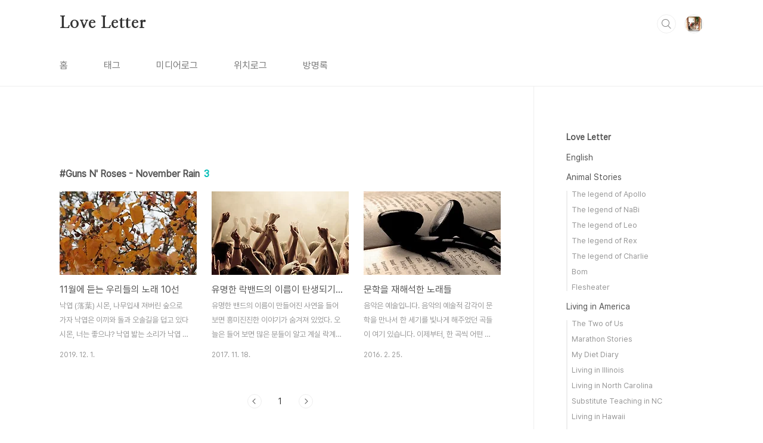

--- FILE ---
content_type: text/html;charset=UTF-8
request_url: https://deborah.tistory.com/tag/Guns%20N%27%20Roses%20-%20November%20Rain
body_size: 36676
content:
<!doctype html>
<html lang="ko">

                                                                <head>
                <script type="text/javascript">if (!window.T) { window.T = {} }
window.T.config = {"TOP_SSL_URL":"https://www.tistory.com","PREVIEW":false,"ROLE":"guest","PREV_PAGE":"","NEXT_PAGE":"","BLOG":{"id":108617,"name":"deborah","title":"Love Letter","isDormancy":false,"nickName":"Deborah","status":"open","profileStatus":"normal"},"NEED_COMMENT_LOGIN":false,"COMMENT_LOGIN_CONFIRM_MESSAGE":"","LOGIN_URL":"https://www.tistory.com/auth/login/?redirectUrl=https://deborah.tistory.com/tag/Guns%2520N%2527%2520Roses%2520-%2520November%2520Rain","DEFAULT_URL":"https://deborah.tistory.com","USER":{"name":null,"homepage":null,"id":0,"profileImage":null},"SUBSCRIPTION":{"status":"none","isConnected":false,"isPending":false,"isWait":false,"isProcessing":false,"isNone":true},"IS_LOGIN":false,"HAS_BLOG":false,"IS_SUPPORT":false,"IS_SCRAPABLE":false,"TOP_URL":"http://www.tistory.com","JOIN_URL":"https://www.tistory.com/member/join","PHASE":"prod","ROLE_GROUP":"visitor"};
window.T.entryInfo = null;
window.appInfo = {"domain":"tistory.com","topUrl":"https://www.tistory.com","loginUrl":"https://www.tistory.com/auth/login","logoutUrl":"https://www.tistory.com/auth/logout"};
window.initData = {};

window.TistoryBlog = {
    basePath: "",
    url: "https://deborah.tistory.com",
    tistoryUrl: "https://deborah.tistory.com",
    manageUrl: "https://deborah.tistory.com/manage",
    token: "nNKTfSpFvc1p9m4WyU43UUoBeXlvfpVZ/RCGKMfXavW0RfCP8p+glItFnEIFX9Pj"
};
var servicePath = "";
var blogURL = "";</script>

                
                
                        <!-- BusinessLicenseInfo - START -->
        
            <link href="https://tistory1.daumcdn.net/tistory_admin/userblog/userblog-7c7a62cfef2026f12ec313f0ebcc6daafb4361d7/static/plugin/BusinessLicenseInfo/style.css" rel="stylesheet" type="text/css"/>

            <script>function switchFold(entryId) {
    var businessLayer = document.getElementById("businessInfoLayer_" + entryId);

    if (businessLayer) {
        if (businessLayer.className.indexOf("unfold_license") > 0) {
            businessLayer.className = "business_license_layer";
        } else {
            businessLayer.className = "business_license_layer unfold_license";
        }
    }
}
</script>

        
        <!-- BusinessLicenseInfo - END -->
<!-- PreventCopyContents - START -->
<meta content="no" http-equiv="imagetoolbar"/>

<!-- PreventCopyContents - END -->

<!-- System - START -->
<script src="//pagead2.googlesyndication.com/pagead/js/adsbygoogle.js" async="async" data-ad-host="ca-host-pub-9691043933427338" data-ad-client="ca-pub-7014161984706316"></script>
<!-- System - END -->

        <!-- GoogleSearchConsole - START -->
        
<!-- BEGIN GOOGLE_SITE_VERIFICATION -->
<meta name="google-site-verification" content="sg32PTkSTZwsHoFpKbee9dH6U2IUANeFMBdVpKqsoms"/>
<!-- END GOOGLE_SITE_VERIFICATION -->

        <!-- GoogleSearchConsole - END -->

        <!-- TistoryProfileLayer - START -->
        <link href="https://tistory1.daumcdn.net/tistory_admin/userblog/userblog-7c7a62cfef2026f12ec313f0ebcc6daafb4361d7/static/plugin/TistoryProfileLayer/style.css" rel="stylesheet" type="text/css"/>
<script type="text/javascript" src="https://tistory1.daumcdn.net/tistory_admin/userblog/userblog-7c7a62cfef2026f12ec313f0ebcc6daafb4361d7/static/plugin/TistoryProfileLayer/script.js"></script>

        <!-- TistoryProfileLayer - END -->

                
                <meta http-equiv="X-UA-Compatible" content="IE=Edge">
<meta name="format-detection" content="telephone=no">
<script src="//t1.daumcdn.net/tistory_admin/lib/jquery/jquery-3.5.1.min.js" integrity="sha256-9/aliU8dGd2tb6OSsuzixeV4y/faTqgFtohetphbbj0=" crossorigin="anonymous"></script>
<script type="text/javascript" src="//t1.daumcdn.net/tiara/js/v1/tiara-1.2.0.min.js"></script><meta name="referrer" content="always"/>
<meta name="google-adsense-platform-account" content="ca-host-pub-9691043933427338"/>
<meta name="google-adsense-platform-domain" content="tistory.com"/>
<meta name="google-adsense-account" content="ca-pub-7014161984706316"/>
<meta name="description" content="사랑이 없는 곳엔 감각도 없다"/>

    <!-- BEGIN OPENGRAPH -->
    <meta property="og:type" content="website"/>
<meta property="og:url" content="https://deborah.tistory.com"/>
<meta property="og:site_name" content="Love Letter"/>
<meta property="og:title" content="'Guns N' Roses - November Rain' 태그의 글 목록"/>
<meta property="og:description" content="사랑이 없는 곳엔 감각도 없다"/>
<meta property="og:image" content="https://img1.daumcdn.net/thumb/R800x0/?scode=mtistory2&fname=https%3A%2F%2Ftistory1.daumcdn.net%2Ftistory%2F108617%2Fattach%2F556169a30ad64392bd79bda5f90cddb6"/>
<meta property="og:article:author" content="'Deborah'"/>
    <!-- END OPENGRAPH -->

    <!-- BEGIN TWITTERCARD -->
    <meta name="twitter:card" content="summary_large_image"/>
<meta name="twitter:site" content="@TISTORY"/>
<meta name="twitter:title" content="'Guns N' Roses - November Rain' 태그의 글 목록"/>
<meta name="twitter:description" content="사랑이 없는 곳엔 감각도 없다"/>
<meta property="twitter:image" content="https://img1.daumcdn.net/thumb/R800x0/?scode=mtistory2&fname=https%3A%2F%2Ftistory1.daumcdn.net%2Ftistory%2F108617%2Fattach%2F556169a30ad64392bd79bda5f90cddb6"/>
    <!-- END TWITTERCARD -->
<script type="module" src="https://tistory1.daumcdn.net/tistory_admin/userblog/userblog-7c7a62cfef2026f12ec313f0ebcc6daafb4361d7/static/pc/dist/index.js" defer=""></script>
<script type="text/javascript" src="https://tistory1.daumcdn.net/tistory_admin/userblog/userblog-7c7a62cfef2026f12ec313f0ebcc6daafb4361d7/static/pc/dist/index-legacy.js" defer="" nomodule="true"></script>
<script type="text/javascript" src="https://tistory1.daumcdn.net/tistory_admin/userblog/userblog-7c7a62cfef2026f12ec313f0ebcc6daafb4361d7/static/pc/dist/polyfills-legacy.js" defer="" nomodule="true"></script>
<link rel="stylesheet" type="text/css" href="https://t1.daumcdn.net/tistory_admin/www/style/font.css"/>
<link rel="stylesheet" type="text/css" href="https://tistory1.daumcdn.net/tistory_admin/userblog/userblog-7c7a62cfef2026f12ec313f0ebcc6daafb4361d7/static/style/content.css"/>
<link rel="stylesheet" type="text/css" href="https://tistory1.daumcdn.net/tistory_admin/userblog/userblog-7c7a62cfef2026f12ec313f0ebcc6daafb4361d7/static/pc/dist/index.css"/>
<script type="text/javascript">(function() {
    var tjQuery = jQuery.noConflict(true);
    window.tjQuery = tjQuery;
    window.orgjQuery = window.jQuery; window.jQuery = tjQuery;
    window.jQuery = window.orgjQuery; delete window.orgjQuery;
})()</script>
<script type="text/javascript" src="https://tistory1.daumcdn.net/tistory_admin/userblog/userblog-7c7a62cfef2026f12ec313f0ebcc6daafb4361d7/static/script/base.js"></script>
<script type="text/javascript" src="//developers.kakao.com/sdk/js/kakao.min.js"></script>

                
  <meta charset="UTF-8">
  <meta name="viewport"
    content="user-scalable=no, initial-scale=1.0, maximum-scale=1.0, minimum-scale=1.0, width=device-width">
  <title>'Guns N' Roses - November Rain' 태그의 글 목록</title>
  <link rel="stylesheet" href="https://tistory1.daumcdn.net/tistory/0/BookClub/style.css">
  <script src="//t1.daumcdn.net/tistory_admin/lib/jquery/jquery-1.12.4.min.js"></script>
  <style type="text/css">
    .entry-content a,
    .post-header h1 em,
    .comments h2 .count {
      color: #04beb8
    }

    .comment-form .submit button:hover,
    .comment-form .submit button:focus {
      background-color: #04beb8
    }

    
  </style>

                
                
                <link rel="stylesheet" type="text/css" href="https://tistory1.daumcdn.net/tistory_admin/userblog/userblog-7c7a62cfef2026f12ec313f0ebcc6daafb4361d7/static/style/revenue.css"/>
<link rel="canonical" href="https://deborah.tistory.com"/>

<!-- BEGIN STRUCTURED_DATA -->
<script type="application/ld+json">
    {"@context":"http://schema.org","@type":"WebSite","url":"/","potentialAction":{"@type":"SearchAction","target":"/search/{search_term_string}","query-input":"required name=search_term_string"}}
</script>
<!-- END STRUCTURED_DATA -->
<link rel="stylesheet" type="text/css" href="https://tistory1.daumcdn.net/tistory_admin/userblog/userblog-7c7a62cfef2026f12ec313f0ebcc6daafb4361d7/static/style/dialog.css"/>
<link rel="stylesheet" type="text/css" href="//t1.daumcdn.net/tistory_admin/www/style/top/font.css"/>
<link rel="stylesheet" type="text/css" href="https://tistory1.daumcdn.net/tistory_admin/userblog/userblog-7c7a62cfef2026f12ec313f0ebcc6daafb4361d7/static/style/postBtn.css"/>
<link rel="stylesheet" type="text/css" href="https://tistory1.daumcdn.net/tistory_admin/userblog/userblog-7c7a62cfef2026f12ec313f0ebcc6daafb4361d7/static/style/tistory.css"/>
<script type="text/javascript" src="https://tistory1.daumcdn.net/tistory_admin/userblog/userblog-7c7a62cfef2026f12ec313f0ebcc6daafb4361d7/static/script/common.js"></script>

                
                </head>

                                                <body id="tt-body-tag"
  class="layout-aside-right paging-number">
                
                
                
  
    <div id="acc-nav">
      <a href="#content">본문 바로가기</a>
    </div>
    <div id="wrap">
      <header id="header">
        <div class="inner">
          <h1>
            <a href="https://deborah.tistory.com/">
              
              
                Love Letter
              
            </a>
          </h1>
          <div class="util">
            <div class="search">
              
                <label for="search" class="screen_out">블로그 내 검색</label>
                <input id="search" type="text" name="search" value=""
                  placeholder="검색내용을 입력하세요." onkeypress="if (event.keyCode == 13) { try {
    window.location.href = '/search' + '/' + looseURIEncode(document.getElementsByName('search')[0].value);
    document.getElementsByName('search')[0].value = '';
    return false;
} catch (e) {} }">
                <button type="submit" onclick="try {
    window.location.href = '/search' + '/' + looseURIEncode(document.getElementsByName('search')[0].value);
    document.getElementsByName('search')[0].value = '';
    return false;
} catch (e) {}">검색</button>
              
            </div>
            <div class="profile">
              <button type="button"><img alt="블로그 이미지" src="https://tistory1.daumcdn.net/tistory/108617/attach/556169a30ad64392bd79bda5f90cddb6"/></button>
              <nav>
                <ul>
                  <li><a href="https://deborah.tistory.com/manage">관리</a></li>
                  <li><a href="https://deborah.tistory.com/manage/entry/post ">글쓰기</a></li>
                  <li class="login"><a href="#">로그인</a></li>
                  <li class="logout"><a href="#">로그아웃</a></li>
                </ul>
              </nav>
            </div>
            <button type="button" class="menu"><span>메뉴</span></button>
          </div>
          <nav id="gnb">
            <ul>
  <li class="t_menu_home first"><a href="/" target="">홈</a></li>
  <li class="t_menu_tag"><a href="/tag" target="">태그</a></li>
  <li class="t_menu_medialog"><a href="/media" target="">미디어로그</a></li>
  <li class="t_menu_location"><a href="/location" target="">위치로그</a></li>
  <li class="t_menu_guestbook last"><a href="/guestbook" target="">방명록</a></li>
</ul>
          </nav>
        </div>
      </header>
      <section id="container">
        
        <div class="content-wrap">
          <article id="content">
            <div class="revenue_unit_wrap position_list">
  <div class="revenue_unit_item adsense responsive">
    <div class="revenue_unit_info">반응형</div>
    <script src="//pagead2.googlesyndication.com/pagead/js/adsbygoogle.js" async="async"></script>
    <ins class="adsbygoogle" style="display: block;" data-ad-host="ca-host-pub-9691043933427338" data-ad-client="ca-pub-7014161984706316" data-ad-format="auto"></ins>
    <script>(adsbygoogle = window.adsbygoogle || []).push({});</script>
  </div>
</div>

            

            

            

            
              <div class="post-header">
                <h1><span>Guns N' Roses - November Rain</span><em>3</em></h1>
              </div>
              
            

            

            <div class="inner">
                  
        

    
      <div class="post-item">
        <a href="/2444"
          data-tiara-action-name="블로그글_클릭"
          data-tiara-action-kind="ClickContent"
          data-tiara-copy=""
          data-tiara-image="https://img1.daumcdn.net/thumb/R750x0/?scode=mtistory2&fname=https%3A%2F%2Fblog.kakaocdn.net%2Fdna%2Fbil7tX%2Fbtqz8wXLDvF%2FAAAAAAAAAAAAAAAAAAAAACeAdYD7u1da_riMHlH7J26AA5SMLo80y79OKcGL-S-d%2Fimg.jpg%3Fcredential%3DyqXZFxpELC7KVnFOS48ylbz2pIh7yKj8%26expires%3D1769871599%26allow_ip%3D%26allow_referer%3D%26signature%3D0rAfs8mHrPN9RQ3%252FLyYQxV9WzYI%253D"
          data-tiara-click_url="https://deborah.tistory.com//2444"
          data-tiara-name=""
          data-tiara-provider="Love Letter"
          data-tiara-plink="/2444"
          data-tiara-id="/2444"
        >
          <span class="thum">
            
              <img loading="lazy"
                src="//i1.daumcdn.net/thumb/C230x300.fwebp.q85/?fname=https%3A%2F%2Fblog.kakaocdn.net%2Fdna%2Fbil7tX%2Fbtqz8wXLDvF%2FAAAAAAAAAAAAAAAAAAAAACeAdYD7u1da_riMHlH7J26AA5SMLo80y79OKcGL-S-d%2Fimg.jpg%3Fcredential%3DyqXZFxpELC7KVnFOS48ylbz2pIh7yKj8%26expires%3D1769871599%26allow_ip%3D%26allow_referer%3D%26signature%3D0rAfs8mHrPN9RQ3%252FLyYQxV9WzYI%253D"
                alt="">
            
          </span>
          <span class="title">11월에 듣는 우리들의 노래 10선</span>
          <span class="excerpt">낙엽 (落葉) 시몬, 나무입새 져버린 숲으로 가자 낙엽은 이끼와 돌과 오솔길을 덥고 있다 시몬, 너는 좋으냐? 낙엽 밟는 소리가 낙엽 색깔은 정답고 모양은 쓸쓸하다 낙엽은 버림받고 땅 위에 흩어져 있다 시몬, 너는 좋으냐? 낙엽 밟는 소리가 해질 무렵 낙엽 모양은 쓸쓸하다 바람에 흩어지며 낙엽은 상냥히 외친다 시몬, 너는 좋으냐? 낙엽 밟는 소리가 발로 밟으면 낙엽은 영혼처럼 운다 낙엽은 날개소리와 여자의 옷자락 소리를 낸다 시몬, 너는 좋으냐? 낙엽 밟는 소리가 가까이 오라, 우리도 언젠가는 낙엽이리니 가까이 오라, 밤이 오고 바람이 분다 시몬, 너는 좋으냐? 낙엽 밟는 소리가 마지막 잎새 마저 떨어져 내린 앙상한 나뭇가지를 바라보다 생각한다. 우리들의 가을은 이렇게 지나가고 있었다. 가을은 깊은 고요..</span>
          <span class="meta">
            <span class="date">2019. 12. 1.</span>
          </span>
        </a>
      </div>
    

    

  
        
    
        

    
      <div class="post-item">
        <a href="/1952"
          data-tiara-action-name="블로그글_클릭"
          data-tiara-action-kind="ClickContent"
          data-tiara-copy=""
          data-tiara-image="https://img1.daumcdn.net/thumb/R750x0/?scode=mtistory2&fname=https%3A%2F%2Ft1.daumcdn.net%2Fcfile%2Ftistory%2F99825F335A0FB1A906"
          data-tiara-click_url="https://deborah.tistory.com//1952"
          data-tiara-name=""
          data-tiara-provider="Love Letter"
          data-tiara-plink="/1952"
          data-tiara-id="/1952"
        >
          <span class="thum">
            
              <img loading="lazy"
                src="//i1.daumcdn.net/thumb/C230x300.fwebp.q85/?fname=https%3A%2F%2Ft1.daumcdn.net%2Fcfile%2Ftistory%2F99825F335A0FB1A906"
                alt="">
            
          </span>
          <span class="title">유명한 락밴드의 이름이 탄생되기까지</span>
          <span class="excerpt">유명한 밴드의 이름이 만들어진 사연을 들어 보면 흥미진진한 이야기가 숨겨져 있었다. 오늘은 들어 보면 많은 분들이 알고 계실 락계를 뒤흔들었던 밴드들의 이름이 탄생된 사연을 소개하고자 한다. The Rolling Stones - Paint It, Black롤링스톤즈는 처음 그룹을 만들 당시 어떤 이름으로 만들까를 고민을 하던 중, 그룹의 기타리스트였던 브라이언 존슨에 의해서 탄생되었다고 한다. 그는 어떤 잡지사와의 인터뷰를 통해서 밴드의 이름이 탄생된 사연을 이야기 하게 되었는데, 어느날 머디 워터스의 엘피판이 바닥에 떨어져 있었고 그 음반의 트랙들을 살펴 보는 중에 롤링스톤즈라는 제목이 눈에 띄게 되었다고 한다. 그렇게 해서 탄생되어 그룹명을 &quot;The Rolling Stones&quot;라고 명하게 되었다. 1..</span>
          <span class="meta">
            <span class="date">2017. 11. 18.</span>
          </span>
        </a>
      </div>
    

    

  
        
    
        

    
      <div class="post-item">
        <a href="/1709"
          data-tiara-action-name="블로그글_클릭"
          data-tiara-action-kind="ClickContent"
          data-tiara-copy=""
          data-tiara-image="https://img1.daumcdn.net/thumb/R750x0/?scode=mtistory2&fname=https%3A%2F%2Ft1.daumcdn.net%2Fcfile%2Ftistory%2F2702A84B56CDB1472A"
          data-tiara-click_url="https://deborah.tistory.com//1709"
          data-tiara-name=""
          data-tiara-provider="Love Letter"
          data-tiara-plink="/1709"
          data-tiara-id="/1709"
        >
          <span class="thum">
            
              <img loading="lazy"
                src="//i1.daumcdn.net/thumb/C230x300.fwebp.q85/?fname=https%3A%2F%2Ft1.daumcdn.net%2Fcfile%2Ftistory%2F2702A84B56CDB1472A"
                alt="">
            
          </span>
          <span class="title">문학을 재해석한 노래들</span>
          <span class="excerpt">음악은 예술입니다. 음악의 예술적 감각이 문학을 만나서 한 세기를 빛나게 해주었던 곡들이 여기 있습니다. 이제부터, 한 곡씩 어떤 문학 작품을 배경으로 탄생된 음악인지 감상해 보실까요? Dream Theater의 &quot;Pull Me Under&quot; (Images And Words앨범/1992년)는 파워풀한 프로그래시버의 사운드를 감상할 수있는 곡입니다. 이의 곡의 내용을 살펴 보자면 섹스피어의 햄릿의 이야기를 담고 있다고합니다. 드림티에터는 햄릿 왕자의 관점에서 본 세상을 노래로 들려주고 있습니다. 프로그래시버의 살아 숨쉬는 음악으로 들어 보는 소설 햄릿의 이야기는 긴장감이 들지 않나요? 마치 햄릿 왕자의 고뇌가 전달 되는듯 합니다. 햄릿 왕자의 심오한 심리 속을 파헤쳐 주는 음악이라고 말하고 싶네요. Bugg..</span>
          <span class="meta">
            <span class="date">2016. 2. 25.</span>
          </span>
        </a>
      </div>
    

    

  
        
    

            </div>

            

            

            
              <div class="pagination">
                <a  class="prev no-more-prev">이전</a>
                
                  <a href="/tag/Guns%20N%27%20Roses%20-%20November%20Rain?page=1"><span class="selected">1</span></a>
                
                <a  class="next no-more-next">다음</a>
              </div>
            

            

          </article>
          <aside id="aside" class="sidebar">

            <div class="sidebar-1">
              
                  <!-- 카테고리 -->
                  <nav class="category">
                    <ul class="tt_category"><li class=""><a href="/category" class="link_tit"> Love Letter </a>
  <ul class="category_list"><li class=""><a href="/category/English" class="link_item"> English </a></li>
<li class=""><a href="/category/Animal%20Stories" class="link_item"> Animal Stories </a>
  <ul class="sub_category_list"><li class=""><a href="/category/Animal%20Stories/The%20legend%20of%20Apollo" class="link_sub_item"> The legend of Apollo </a></li>
<li class=""><a href="/category/Animal%20Stories/The%20legend%20of%20NaBi" class="link_sub_item"> The legend of NaBi </a></li>
<li class=""><a href="/category/Animal%20Stories/The%20legend%20of%20Leo" class="link_sub_item"> The legend of Leo </a></li>
<li class=""><a href="/category/Animal%20Stories/The%20legend%20of%20Rex" class="link_sub_item"> The legend of Rex </a></li>
<li class=""><a href="/category/Animal%20Stories/The%20legend%20of%20Charlie" class="link_sub_item"> The legend of Charlie </a></li>
<li class=""><a href="/category/Animal%20Stories/Bom" class="link_sub_item"> Bom </a></li>
<li class=""><a href="/category/Animal%20Stories/Flesheater" class="link_sub_item"> Flesheater </a></li>
</ul>
</li>
<li class=""><a href="/category/Living%20in%20America" class="link_item"> Living in America </a>
  <ul class="sub_category_list"><li class=""><a href="/category/Living%20in%20America/The%20Two%20of%20Us" class="link_sub_item"> The Two of Us </a></li>
<li class=""><a href="/category/Living%20in%20America/Marathon%20Stories" class="link_sub_item"> Marathon Stories </a></li>
<li class=""><a href="/category/Living%20in%20America/My%20Diet%20Diary" class="link_sub_item"> My Diet Diary </a></li>
<li class=""><a href="/category/Living%20in%20America/Living%20in%20Illinois" class="link_sub_item"> Living in Illinois </a></li>
<li class=""><a href="/category/Living%20in%20America/Living%20in%20North%20Carolina" class="link_sub_item"> Living in North Carolina </a></li>
<li class=""><a href="/category/Living%20in%20America/Substitute%20Teaching%20in%20NC" class="link_sub_item"> Substitute Teaching in NC </a></li>
<li class=""><a href="/category/Living%20in%20America/Living%20in%20Hawaii" class="link_sub_item"> Living in Hawaii </a></li>
<li class=""><a href="/category/Living%20in%20America/Male%20and%20female%20psychology" class="link_sub_item"> Male and female psychology </a></li>
<li class=""><a href="/category/Living%20in%20America/Living%20in%20Colorado%20Springs" class="link_sub_item"> Living in Colorado Springs </a></li>
</ul>
</li>
<li class=""><a href="/category/Kids" class="link_item"> Kids </a>
  <ul class="sub_category_list"><li class=""><a href="/category/Kids/Ara" class="link_sub_item"> Ara </a></li>
<li class=""><a href="/category/Kids/Hanul" class="link_sub_item"> Hanul </a></li>
<li class=""><a href="/category/Kids/Narin" class="link_sub_item"> Narin </a></li>
<li class=""><a href="/category/Kids/Gaon" class="link_sub_item"> Gaon </a></li>
<li class=""><a href="/category/Kids/Noel" class="link_sub_item"> Noel </a></li>
</ul>
</li>
<li class=""><a href="/category/Blog%20%26%20event" class="link_item"> Blog &amp; event </a></li>
<li class=""><a href="/category/Music" class="link_item"> Music </a>
  <ul class="sub_category_list"><li class=""><a href="/category/Music/Theme%20music" class="link_sub_item"> Theme music </a></li>
<li class=""><a href="/category/Music/CCM" class="link_sub_item"> CCM </a></li>
<li class=""><a href="/category/Music/Album%20Reviews" class="link_sub_item"> Album Reviews </a></li>
<li class=""><a href="/category/Music/Live%20Concert" class="link_sub_item"> Live Concert </a></li>
<li class=""><a href="/category/Music/Artist%20Review" class="link_sub_item"> Artist Review </a></li>
<li class=""><a href="/category/Music/Movie%20OST" class="link_sub_item"> Movie OST </a></li>
<li class=""><a href="/category/Music/25%20days%20of%20Christmas%20songs" class="link_sub_item"> 25 days of Christmas songs </a></li>
</ul>
</li>
<li class=""><a href="/category/Secret" class="link_item"> Secret </a></li>
<li class=""><a href="/category/Celebrities" class="link_item"> Celebrities </a>
  <ul class="sub_category_list"><li class=""><a href="/category/Celebrities/Celebrities%20Male" class="link_sub_item"> Celebrities Male </a></li>
<li class=""><a href="/category/Celebrities/Drama%20Reviews" class="link_sub_item"> Drama Reviews </a></li>
<li class=""><a href="/category/Celebrities/Celebrity%20Female" class="link_sub_item"> Celebrity Female </a></li>
<li class=""><a href="/category/Celebrities/BTS%3A%20Bangtan%20Boys" class="link_sub_item"> BTS: Bangtan Boys </a></li>
</ul>
</li>
<li class=""><a href="/category/Movies" class="link_item"> Movies </a></li>
<li class=""><a href="/category/Happy%20reading" class="link_item"> Happy reading </a>
  <ul class="sub_category_list"><li class=""><a href="/category/Happy%20reading/For%20our%20children%27s%20education" class="link_sub_item"> For our children's educatio.. </a></li>
<li class=""><a href="/category/Happy%20reading/Passionate%20Life" class="link_sub_item"> Passionate Life </a></li>
</ul>
</li>
<li class=""><a href="/category/Foods" class="link_item"> Foods </a>
  <ul class="sub_category_list"><li class=""><a href="/category/Foods/Dining%20In" class="link_sub_item"> Dining In </a></li>
<li class=""><a href="/category/Foods/Cooking%20Recipes" class="link_sub_item"> Cooking Recipes </a></li>
<li class=""><a href="/category/Foods/Food%20Review" class="link_sub_item"> Food Review </a></li>
</ul>
</li>
<li class=""><a href="/category/Art" class="link_item"> Art </a>
  <ul class="sub_category_list"><li class=""><a href="/category/Art/Art%20works" class="link_sub_item"> Art works </a></li>
<li class=""><a href="/category/Art/Art%20History" class="link_sub_item"> Art History </a></li>
</ul>
</li>
<li class=""><a href="/category/Photography" class="link_item"> Photography </a></li>
<li class=""><a href="/category/Graphic%20Design" class="link_item"> Graphic Design </a></li>
<li class=""><a href="/category/Travel%20the%20World" class="link_item"> Travel the World </a></li>
<li class=""><a href="/category/Cartoon" class="link_item"> Cartoon </a>
  <ul class="sub_category_list"><li class=""><a href="/category/Cartoon/Webtoon" class="link_sub_item"> Webtoon </a></li>
<li class=""><a href="/category/Cartoon/Animation" class="link_sub_item"> Animation </a></li>
<li class=""><a href="/category/Cartoon/Manhwa" class="link_sub_item"> Manhwa </a></li>
</ul>
</li>
<li class=""><a href="/category/Self%20Writing%20Story" class="link_item"> Self Writing Story </a>
  <ul class="sub_category_list"><li class=""><a href="/category/Self%20Writing%20Story/Sweet%20Dreams%20Are%20Made%20of%20This" class="link_sub_item"> Sweet Dreams Are Made of Th.. </a></li>
<li class=""><a href="/category/Self%20Writing%20Story/The%20Real%20Stories" class="link_sub_item"> The Real Stories </a></li>
<li class=""><a href="/category/Self%20Writing%20Story/9%20Ways%20to%20Honor%20a%20Loved%20One" class="link_sub_item"> 9 Ways to Honor a Loved One </a></li>
</ul>
</li>
</ul>
</li>
</ul>

                  </nav>
                <div class="revenue_unit_wrap">
  <div class="revenue_unit_item adsense responsive">
    <div class="revenue_unit_info">반응형</div>
    <script src="//pagead2.googlesyndication.com/pagead/js/adsbygoogle.js" async="async"></script>
    <ins class="adsbygoogle" style="display: block;" data-ad-host="ca-host-pub-9691043933427338" data-ad-client="ca-pub-7014161984706316" data-ad-format="auto"></ins>
    <script>(adsbygoogle = window.adsbygoogle || []).push({});</script>
  </div>
</div>
            </div>
            <div class="sidebar-2">
              
                  <!-- 공지사항 -->
                  
                    <div class="notice">
                      <h2>공지사항</h2>
                      <ul>
                        
                          <li>
                            <a href="/notice/189"
                              data-tiara-action-name="공지목록글_클릭"
                              data-tiara-action-kind="ClickContent"
                              data-tiara-copy="! BLOG BANNER"
                              data-tiara-click_url="https://deborah.tistory.com//notice/189"
                              data-tiara-name="! BLOG BANNER"
                              data-tiara-provider="Love Letter"
                              data-tiara-plink="/notice/189"
                              data-tiara-id="/notice/189"
                            >! BLOG BANNER</a>
                          </li>
                        
                      </ul>
                    </div>
                  
                
                  <!-- 최근글/인기글 -->
                  <div class="post-list tab-ui">
                    <div id="recent" class="tab-list">
                      <h2>최근글</h2>
                      <ul>
                        
                      </ul>
                    </div>
                    <div id="popular" class="tab-list">
                      <h2>인기글</h2>
                      <ul>
                        
                      </ul>
                    </div>
                  </div>
                
                  <!-- 최근댓글 -->
                  <div class="recent-comment">
                    <h2>최근댓글</h2>
                    <ul>
                      
                    </ul>
                  </div>
                
                  <!-- Facebook/Twitter -->
                  <div class="social-list tab-ui">
                    
                    
                  </div>
                
              
                  <!-- 태그 -->
                  <div class="tags">
                    <h2>태그</h2>
                    
                      <a href="/tag/%EB%AF%B8%EA%B5%AD%EC%83%9D%ED%99%9C">미국생활</a>
                    
                      <a href="/tag/%EC%9E%85%EC%96%91%EC%9D%B4%EC%95%BC%EA%B8%B0">입양이야기</a>
                    
                      <a href="/tag/%EC%BD%9C%EB%A1%9C%EB%9D%BC%EB%8F%84%20%EC%8A%A4%ED%94%84%EB%A7%81%EC%8A%A4">콜로라도 스프링스</a>
                    
                      <a href="/tag/%EB%85%B8%EC%97%98%EC%9D%B4%EC%95%BC%EA%B8%B0">노엘이야기</a>
                    
                      <a href="/tag/%EB%AF%B8%EA%B5%AD%EC%83%9D%ED%99%9C%EA%B8%B0">미국생활기</a>
                    
                      <a href="/tag/%EA%B3%A0%EC%96%91%EC%9D%B4%20%EC%9D%B4%EC%95%BC%EA%B8%B0">고양이 이야기</a>
                    
                      <a href="/tag/%EA%B3%A0%EC%96%91%EC%9D%B4">고양이</a>
                    
                      <a href="/tag/%EC%9D%8C%EC%95%85%EC%9D%B4%EC%95%BC%EA%B8%B0">음악이야기</a>
                    
                      <a href="/tag/%EC%9E%85%EC%96%91">입양</a>
                    
                      <a href="/tag/%EC%9C%A1%EC%95%84%EC%9D%BC%EA%B8%B0">육아일기</a>
                    
                      <a href="/tag/%EC%99%B8%EA%B5%AD%EC%83%9D%ED%99%9C">외국생활</a>
                    
                      <a href="/tag/%EC%9D%8C%EC%95%85">음악</a>
                    
                      <a href="/tag/%EB%AF%B8%EA%B5%AD%EC%9D%B4%EC%95%BC%EA%B8%B0">미국이야기</a>
                    
                      <a href="/tag/%EC%82%AC%EB%9E%91">사랑</a>
                    
                      <a href="/tag/%EC%99%B8%EA%B5%AD%EC%9D%B4%EC%95%BC%EA%B8%B0">외국이야기</a>
                    
                      <a href="/tag/%EB%AF%B8%EA%B5%AD">미국</a>
                    
                      <a href="/tag/%EC%9E%85%EC%96%91%EC%9D%BC%EC%A7%80">입양일지</a>
                    
                      <a href="/tag/%EB%85%B8%EC%97%98">노엘</a>
                    
                      <a href="/tag/%EA%B3%A0%EC%96%91%EC%9D%B4%20%EC%82%AC%EC%A7%84">고양이 사진</a>
                    
                      <a href="/tag/%EB%8D%B0%EB%B3%B4%EB%9D%BC%EC%9D%98%20%EB%9F%AC%EB%B8%8C%EB%A0%88%ED%84%B0">데보라의 러브레터</a>
                    
                  </div>
                
                  <!-- 전체 방문자 -->
                  <div class="count">
                    <h2>전체 방문자</h2>
                    <p class="total"></p>
                    <p>Today : </p>
                    <p>Yesterday : </p>
                  </div>
                
                  <!-- 소셜 채널 -->
                  <div class="social-channel">
                    <ul>
                      
                      
                      
                      
                    </ul>
                  </div>
                
            </div>
          </aside>
        </div>
      </section>
      <hr>
      <footer id="footer">
        <div class="inner">
          <div class="order-menu">
            
            
            
            
          </div>
          <a href="#" class="page-top">TOP</a>
          <p class="meta">TEL. 02.1234.5678 / 경기 성남시 분당구 판교역로</p>
          <p class="copyright">&copy; Kakao Corp.</p>
        </div>
      </footer>
    </div>
  
  <script src="https://tistory1.daumcdn.net/tistory/0/BookClub/images/script.js"></script>
<div class="#menubar menu_toolbar ">
  <h2 class="screen_out">티스토리툴바</h2>
</div>
<div class="#menubar menu_toolbar "></div>
<div class="layer_tooltip">
  <div class="inner_layer_tooltip">
    <p class="desc_g"></p>
  </div>
</div>
<div id="editEntry" style="position:absolute;width:1px;height:1px;left:-100px;top:-100px"></div>


                        <!-- CallBack - START -->
        <script>                    (function () { 
                        var blogTitle = 'Love Letter';
                        
                        (function () {
    function isShortContents () {
        return window.getSelection().toString().length < 30;
    }
    function isCommentLink (elementID) {
        return elementID === 'commentLinkClipboardInput'
    }

    function copyWithSource (event) {
        if (isShortContents() || isCommentLink(event.target.id)) {
            return;
        }
        var range = window.getSelection().getRangeAt(0);
        var contents = range.cloneContents();
        var temp = document.createElement('div');

        temp.appendChild(contents);

        var url = document.location.href;
        var decodedUrl = decodeURI(url);
        var postfix = ' [' + blogTitle + ':티스토리]';

        event.clipboardData.setData('text/plain', temp.innerText + '\n출처: ' + decodedUrl + postfix);
        event.clipboardData.setData('text/html', '<pre data-ke-type="codeblock">' + temp.innerHTML + '</pre>' + '출처: <a href="' + url + '">' + decodedUrl + '</a>' + postfix);
        event.preventDefault();
    }

    document.addEventListener('copy', copyWithSource);
})()

                    })()</script>

        <!-- CallBack - END -->

        <!-- PreventCopyContents - START -->
        <script type="text/javascript">document.oncontextmenu = new Function ('return false');
document.ondragstart = new Function ('return false');
document.onselectstart = new Function ('return false');
document.body.style.MozUserSelect = 'none';</script>
<script type="text/javascript" src="https://tistory1.daumcdn.net/tistory_admin/userblog/userblog-7c7a62cfef2026f12ec313f0ebcc6daafb4361d7/static/plugin/PreventCopyContents/script.js"></script>

        <!-- PreventCopyContents - END -->

                
                <div style="margin:0; padding:0; border:none; background:none; float:none; clear:none; z-index:0"></div>
<script type="text/javascript" src="https://tistory1.daumcdn.net/tistory_admin/userblog/userblog-7c7a62cfef2026f12ec313f0ebcc6daafb4361d7/static/script/common.js"></script>
<script type="text/javascript">window.roosevelt_params_queue = window.roosevelt_params_queue || [{channel_id: 'dk', channel_label: '{tistory}'}]</script>
<script type="text/javascript" src="//t1.daumcdn.net/midas/rt/dk_bt/roosevelt_dk_bt.js" async="async"></script>

                
                <script>window.tiara = {"svcDomain":"user.tistory.com","section":"블로그","trackPage":"태그목록_보기","page":"태그","key":"108617","customProps":{"userId":"0","blogId":"108617","entryId":"null","role":"guest","trackPage":"태그목록_보기","filterTarget":false},"entry":null,"kakaoAppKey":"3e6ddd834b023f24221217e370daed18","appUserId":"null","thirdProvideAgree":null}</script>
<script type="module" src="https://t1.daumcdn.net/tistory_admin/frontend/tiara/v1.0.6/index.js"></script>
<script src="https://t1.daumcdn.net/tistory_admin/frontend/tiara/v1.0.6/polyfills-legacy.js" nomodule="true" defer="true"></script>
<script src="https://t1.daumcdn.net/tistory_admin/frontend/tiara/v1.0.6/index-legacy.js" nomodule="true" defer="true"></script>

                </body>

</html>

--- FILE ---
content_type: text/html; charset=utf-8
request_url: https://www.google.com/recaptcha/api2/aframe
body_size: 266
content:
<!DOCTYPE HTML><html><head><meta http-equiv="content-type" content="text/html; charset=UTF-8"></head><body><script nonce="0xtEF82ElIc_kdkAb6IpvA">/** Anti-fraud and anti-abuse applications only. See google.com/recaptcha */ try{var clients={'sodar':'https://pagead2.googlesyndication.com/pagead/sodar?'};window.addEventListener("message",function(a){try{if(a.source===window.parent){var b=JSON.parse(a.data);var c=clients[b['id']];if(c){var d=document.createElement('img');d.src=c+b['params']+'&rc='+(localStorage.getItem("rc::a")?sessionStorage.getItem("rc::b"):"");window.document.body.appendChild(d);sessionStorage.setItem("rc::e",parseInt(sessionStorage.getItem("rc::e")||0)+1);localStorage.setItem("rc::h",'1768995814562');}}}catch(b){}});window.parent.postMessage("_grecaptcha_ready", "*");}catch(b){}</script></body></html>